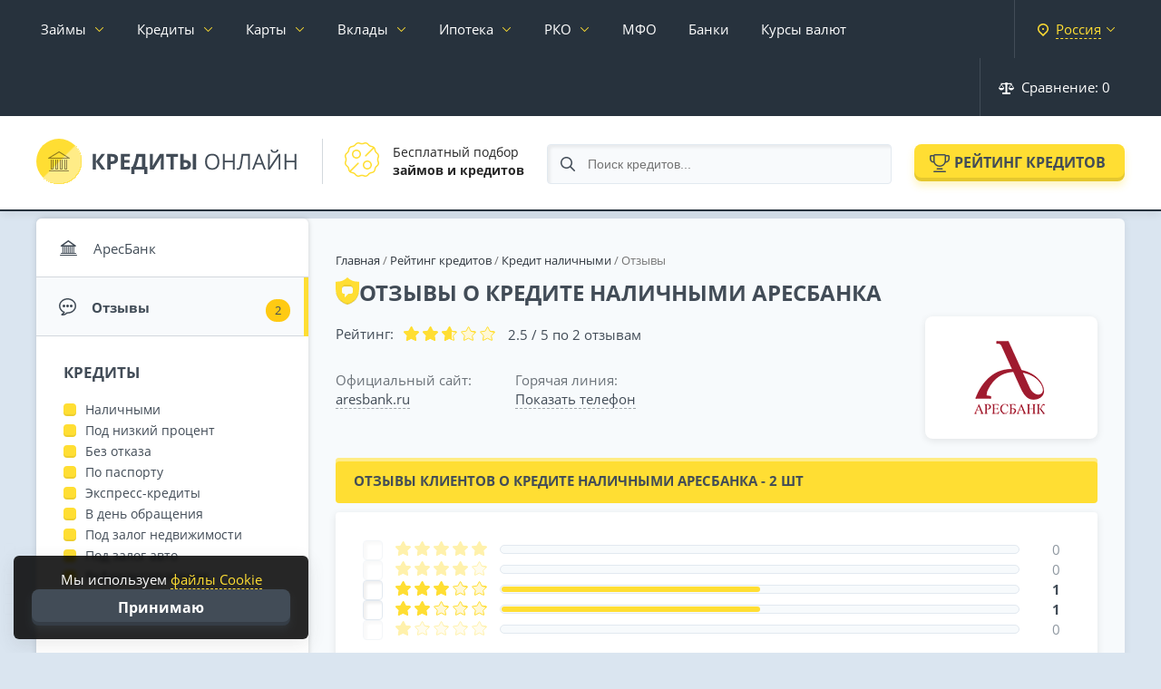

--- FILE ---
content_type: text/html; charset=utf-8
request_url: https://credits-on-line.ru/rating-kreditov/aresbank-nalichnymi/otzyvy/
body_size: 26538
content:
<!doctype html><html lang="ru"
><head><meta http-equiv="Content-Type" content="text/html; charset=utf-8" /><title>Отзывы о кредите наличными АресБанка от реальных клиентов 2026 года - Жалобы и мнения 2 заемщиков</title><meta name="description" content="Проверенные отзывы о кредите наличными АресБанка от реальных заемщиков, кто оформил кредитный договор в 2026 году."><meta property="og:site_name" content="Кредиты Онлайн — подбор и сравнение финансовых услуг" /><meta property="og:type" content="article" /><meta property="og:title" content="АресБанк" /><meta property="og:url" content="https://credits-on-line.ru/rating-kreditov/aresbank-nalichnymi/" /><meta name="google-site-verification" content="TW5i9wE77BjnoZepgF0Y7trcGrzP6ua5JhwpYtSgaiE" /><meta name="yandex-verification" content="b2d2c8bba8e375d5" /><meta name="viewport" content="width=device-width, initial-scale=1.0"><link rel="icon" href="/favicon.svg"><link rel="dns-prefetch" href="//ajax.cloudflare.com"><link rel="stylesheet" href="/engine/classes/min/index.php?charset=utf-8&amp;f=/templates/Credits/css/jquery-ui.structure.css,/templates/Credits/css/jquery-ui.theme.css&amp;v58" type="text/css"><link rel="stylesheet" href="/engine/classes/min/index.php?charset=utf-8&f=/templates/Credits/css/reset.css&v=67" type="text/css"><link rel="stylesheet" href="/engine/classes/min/index.php?charset=utf-8&f=/templates/Credits/css/fonts.css&v=67" type="text/css"><link rel="stylesheet" href="/engine/classes/min/index.php?charset=utf-8&f=/templates/Credits/css/engine.css&v=67" type="text/css"><link rel="stylesheet" href="/engine/classes/min/index.php?charset=utf-8&f=/templates/Credits/css/remodal.css&v=67" type="text/css"><link rel="stylesheet" href="/engine/classes/min/index.php?charset=utf-8&f=/templates/Credits/css/main.css&v=69" type="text/css"><link rel="stylesheet" href="/engine/classes/min/index.php?charset=utf-8&f=/templates/Credits/css/responsive.css&v=67" type="text/css"><link rel="stylesheet" href="/cache/skin/Credits/index.css?1768805866?v=2" type="text/css"><link rel="stylesheet" href="/engine/classes/min/index.php?charset=utf-8&amp;f=/templates/Credits/css/sweetalert2.min.css&amp;v58" type="text/css"></head><body data-tpl="mfo" ><div id="wrapper"><nav class="root_menu page__nav" id="root_menu"><div class="container-fluid"><div class="root_menu__inner"><ul class="root_menu__ul"><li class="has-sub_menu"><a data-city-link href="/zajmy/">Займы</a><div class="sub_menu"><div class="container-fluid no-pad"><div class="sub_menu__inner"><ul class="sub_menu__links"><li><a href="/zajmy-na-kartu/">На карту</a></li><li><a href="/zajmy-bez-procentov/">Без процентов</a></li><li><a href="/zajmy/do-zarplaty/">До зарплаты</a></li><li><a href="/zajmy-bez-otkaza/">Без отказа</a></li><li><a href="/top-10/">Лучшие займы</a></li></ul><ul class="sub_menu__links"><li><a href="/mfo/otzyvy/" data-icon="reviews">Отзывы о МФО</a></li><li><a href="/kalkulyator-zaymov/" data-icon="calculator">Калькулятор займа</a></li></ul><ul class="sub_menu__offers"><li><a href="/rating-mfo/webbankir/" style="--image: url('/uploads/mini/20x0/we/bbankir-small0100.png')" data-after="245"><span>Webbankir</span></a></li><li><a href="/rating-mfo/turbozaym/" style="--image: url('/uploads/mini/20x0/tu/rbozaym-small0100.png')" data-after="258"><span>Турбозайм</span></a></li><li><a href="/rating-mfo/web-zaym/" style="--image: url('/uploads/mini/20x0/we/b-zaym-small0100.png')" data-after="221"><span>Веб-Займ</span></a></li><li><a href="/rating-mfo/laym-zaym/" style="--image: url('/uploads/mini/20x0/la/ym-zaym-small0100.png')" data-after="281"><span>Лайм-Займ</span></a></li><li><a href="/rating-mfo/bystrodengi/" style="--image: url('/uploads/mini/20x0/by/strodengi-small0100.png')" data-after="236"><span>Быстроденьги</span></a></li></ul></div></div></div></li><li class="has-sub_menu"><a data-city-link href="/kredity/">Кредиты</a><div class="sub_menu"><div class="container-fluid no-pad"><div class="sub_menu__inner"><ul class="sub_menu__links"><li><a href="/kredity/nalichnymi/">Кредит наличными</a></li><li><a href="/kredity/pod-nizkij-procent/">Под низкий процент</a></li><li><a href="/kredity/pod-zalog-nedvizhimosti/">Под залог недвижимости</a></li><li><a href="/kredity/refinansirovanie/">Рефинансирование кредита</a></li><li><a href="/avtokredity/">Автокредиты</a></li><li><a href="/kredity/biznes/">Для бизнеса</a></li></ul><ul class="sub_menu__links"><li><a href="/kredity/otzyvy/" data-icon="reviews">Отзывы о кредитах</a></li><li><a href="/kreditnyy-kalkulyator/" data-icon="calculator">Кредитный калькулятор</a></li></ul><ul class="sub_menu__offers"><li><a href="https://credits-on-line.ru/kredity/sinara/" style="--image: url('/uploads/mini/20x0/si/nara-small0100.png')" data-after="6"><span>Банк Синара</span></a></li><li><a href="https://credits-on-line.ru/kredity/alfa-bank/" style="--image: url('/uploads/mini/20x0/al/fa-bank-small0100.png')" data-after="12"><span>Альфа-Банк</span></a></li><li><a href="https://credits-on-line.ru/kredity/tinkoff-bank/" style="--image: url('/uploads/mini/20x0/ti/nkoff-bank-small0100.png')" data-after="9"><span>Т-Банк</span></a></li><li><a href="https://credits-on-line.ru/kredity/sovkombank/" style="--image: url('/uploads/mini/20x0/so/vkombank-small0100.png')" data-after="8"><span>Совкомбанк</span></a></li></ul></div></div></div></li><li class="has-sub_menu cards-menu"><a data-city-link href="/kreditnye-karty/">Карты</a><div class="sub_menu"><div class="container-fluid no-pad"><div class="sub_menu__inner"><ul class="sub_menu__links"><li><a href="/kreditnye-karty/">Кредитные карты</a></li><li><a href="/kreditnye-karty/100-dnej-bez-procentov/">100 дней без процентов</a></li><li><a href="/kreditnye-karty/virtualnye/">Виртуальные</a></li><li><a href="/kreditnye-karty/s-plohoj-kreditnoj-istoriej/">С плохой КИ</a></li><li><a href="/kreditnye-karty/bez-otkaza/">Без отказа</a></li></ul><ul class="sub_menu__links"><li><a href="/debetovye-karty/">Дебетовые карты</a></li><li><a href="/debetovye-karty/besplatnye/">Бесплатные</a></li><li><a href="/debetovye-karty/s-procentom-na-ostatok/">С процентом на остаток</a></li><li><a href="/debetovye-karty/cashback/">С кэшбэком</a></li><li><a href="/debetovye-karty/s-dostavkoj/">С доставкой на дом</a></li></ul><ul class="sub_menu__links"><li><a href="/kreditnye-karty/otzyvy/" data-icon="reviews">Отзывы держателей</a></li></ul></div></div></div></li><li class="has-sub_menu"><a href="/vklady/">Вклады</a><div class="sub_menu"><div class="container-fluid no-pad"><div class="sub_menu__inner"><ul class="sub_menu__links"><li><a href="/vklady/s-chastichnym-snyatiem/">С частичным снятием</a></li><li><a href="/vklady/kapitalizaciya/">С капитализацией</a></li><li><a href="/vklady/nakopitelnye/">Накопительные счета</a></li><li><a href="/vklady/vyplata-ezhemesyachno/">С ежемесячной выплатой</a></li><li><a href="/vklady/na-3-mesyaca/">На 3 месяца</a></li></ul><ul class="sub_menu__links"><li><a href="/vklady/" data-icon="mfo">Все вклады</a></li><li><a href="/vklady/otzyvy/" data-icon="reviews">Отзывы вкладчиков</a></li></ul><ul class="sub_menu__offers"><li><a href="https://credits-on-line.ru/rating-vkladov/tinkoff-smartvklad/" style="--image: url('/uploads/mini/20x0/ti/nkoff-bank-small0100.png')" data-after="40"><span>СмартВклад</span></a></li><li><a href="https://credits-on-line.ru/rating-vkladov/gazprombank-ezhednevnaya-vygoda/" style="--image: url('/uploads/mini/20x0/ga/zprombank-small0100.png')" data-after="11"><span>Ежедневный процент</span></a></li><li><a href="https://credits-on-line.ru/rating-vkladov/alfa-bank-alfa-schet/" style="--image: url('/uploads/mini/20x0/al/fa-bank-small0100.png')" data-after="32"><span>Альфа-Счет</span></a></li></ul></div></div></div></li><li class="has-sub_menu"><a href="/ipoteka/">Ипотека</a><div class="sub_menu"><div class="container-fluid no-pad"><div class="sub_menu__inner"><ul class="sub_menu__links"><li><a href="/ipoteka/">Ипотечное кредитование</a></li><li><a href="/ipoteka/novostrojki/">Новостройки</a></li><li><a href="/ipoteka/semejnaya/">Семейная ипотека</a></li><li><a href="/ipoteka/refinansirovanie/">Рефинансирование ипотеки</a></li></ul><ul class="sub_menu__links"><li><a href="/ipotechnyy-kalkulyator/" data-icon="calculator">Калькулятор ипотеки</a></li><li><a href="/ipoteka/otzyvy/" data-icon="reviews">Отзывы об ипотеке</a></li></ul></div></div></div></li><li class="has-sub_menu"><a href="/rko/">РКО</a><div class="sub_menu"><div class="container-fluid no-pad"><div class="sub_menu__inner"><ul class="sub_menu__links"><li><a href="/rko/ip/">РКО для ИП</a></li><li><a href="/rko/ooo/">РКО для ООО</a></li><li><a href="/otkryt-raschetnyj-schet-za-den/">Счет за 1 день</a></li></ul><ul class="sub_menu__links"><li><a href="/rko/" data-icon="mfo">Тарифы РКО</a></li><li><a href="/rko/otzyvy/" data-icon="reviews">Отзывы об РКО</a></li></ul><ul class="sub_menu__offers"><li><a href="https://credits-on-line.ru/rko/alfa-bank/" style="--image: url('/uploads/mini/20x0/al/fa-bank-small0100.png')" data-after="14"><span>Альфа-Банк</span></a></li><li><a href="https://credits-on-line.ru/rko/vtb-schet/" style="--image: url('/uploads/mini/20x0/ba/nk-vtb-small0100.png')" data-after="15"><span>ВТБ</span></a></li><li><a href="https://credits-on-line.ru/rko/rosselyhozbank-schet/" style="--image: url('/uploads/mini/20x0/ro/sselyhozbank-small0100.png')" data-after="7"><span>Россельхозбанк</span></a></li><li><a href="https://credits-on-line.ru/rko/ubrir/" style="--image: url('/uploads/mini/20x0/ub/rir-small0100.png')" data-after="15"><span>УБРиР</span></a></li></ul></div></div></div></li><li><a data-city-link href="/mfo/">МФО</a></li><li><a data-city-link href="/banki/">Банки</a></li><li><a data-city-link href="/kurs-moskva/">Курсы валют</a></li><li class="city-select right"><span data-remodal-target="city"><strong>Россия</strong></span></li><li class="root_menu--compare right"><span onclick="CORE.compareFunc.cmp_modal(this); return false;"><svg width="17" height="13" viewBox="0 0 17 13" fill="none" xmlns="http://www.w3.org/2000/svg"><path fill-rule="evenodd" clip-rule="evenodd" d="M16.97 6.10645H17C16.5773 7.80086 14.86 8.83206 13.1645 8.40992C12.0293 8.12686 11.143 7.2411 10.8599 6.10645H10.87L13.38 2.08856H9.91999C9.90058 2.35942 9.72468 2.59367 9.47004 2.68834V10.7339C9.46882 10.8227 9.45197 10.9105 9.41999 10.9935H12.32C12.6344 10.9457 12.9334 11.1448 13.01 11.4532V12.5327C12.9334 12.8412 12.6344 13.0403 12.32 12.9924H4.67997C4.36746 13.0422 4.06985 12.8412 3.99991 12.5327V11.4532C4.06985 11.1448 4.36746 10.9437 4.67997 10.9935H7.58001C7.54022 10.913 7.51959 10.8237 7.51995 10.7339V2.68834C7.26763 2.59269 7.09527 2.35795 7.08001 2.08856H3.61001L6.12004 6.10645H6.13005C5.7122 7.79842 4.00125 8.83108 2.30849 8.41382C1.16993 8.13272 0.281008 7.24452 0 6.10645H0.0200197L0.0100098 6.09669L2.70998 1.94899C2.52614 1.8304 2.41359 1.62787 2.40993 1.40924V1.31944C2.42189 0.939271 2.73928 0.639625 3.1199 0.649873H7.07989C7.09612 0.278488 7.40801 -0.0109087 7.77984 0.000315759H9.21979C9.5904 -0.00749264 9.90034 0.279953 9.91975 0.649873H13.8797C14.2568 0.640601 14.5702 0.938295 14.5796 1.31505C14.5797 1.31651 14.5797 1.31798 14.5797 1.31944V1.40924C14.5755 1.62543 14.4676 1.82601 14.2897 1.94899L16.9796 6.09669L16.97 6.10645ZM3.10989 2.59855L0.83985 6.10645H5.29984L3.10989 2.59855ZM13.88 2.59855L11.69 6.10645H16.16L13.88 2.59855Z" /></svg> Сравнение: <span>0</span></span></li><li class="right"><a href="/faq/">Журнал</a></li><li class="right"><a href="/news/">Новости</a></li></ul><div class="fix_to_bottom"><div class="root_menu--compare"><span onclick="CORE.compareFunc.cmp_modal(this); return false;"><svg width="16" height="14" viewBox="0 0 16 14" fill="none" xmlns="http://www.w3.org/2000/svg"><path d="M16.001 7.80557C16.001 7.80557 16.001 7.76555 16.001 7.74553C16.001 7.65547 15.981 7.57541 15.9509 7.49535C15.9509 7.49535 15.9509 7.47534 15.9509 7.46533L13.6981 1.9614C13.6981 1.95139 13.6781 1.93138 13.6781 1.92137C13.648 1.86133 13.618 1.81129 13.5779 1.77127C13.4378 1.61115 13.2375 1.50107 13.0172 1.50107H8.76193V0.750536C8.76193 0.340243 8.4215 0 8.01099 0C7.60048 0 7.26005 0.340243 7.26005 0.750536V1.50107H2.99472C2.76443 1.50107 2.56418 1.61115 2.43402 1.77127C2.39397 1.81129 2.36393 1.87134 2.33389 1.92137C2.33389 1.93138 2.31387 1.94139 2.31387 1.9614L0.0510391 7.46533C0.0510391 7.46533 0.0510391 7.48535 0.0510391 7.49535C0.0210016 7.57541 0.000976562 7.65547 0.000976562 7.74553C0.000976562 7.76555 0.000976562 7.78556 0.000976562 7.80557C0.000976562 7.81558 0.000976562 7.82559 0.000976562 7.8456C0.0610517 9.31665 1.37269 10.5075 2.99472 10.5075C4.61675 10.5075 5.92839 9.32666 5.98846 7.8456C5.98846 7.8356 5.98846 7.82559 5.98846 7.80557C5.98846 7.78556 5.98846 7.76555 5.98846 7.74553C5.98846 7.65547 5.96844 7.57541 5.9384 7.49535C5.9384 7.49535 5.9384 7.47534 5.9384 7.46533L4.10611 2.99214H7.24003V12.4989H5.48783C5.07732 12.4989 4.7369 12.8392 4.7369 13.2495C4.7369 13.6598 5.07732 14 5.48783 14H10.4941C10.9046 14 11.245 13.6598 11.245 13.2495C11.245 12.8392 10.9046 12.4989 10.4941 12.4989H8.7419V2.99214H11.8758L10.0435 7.46533C10.0435 7.46533 10.0435 7.48535 10.0435 7.49535C10.0135 7.57541 9.99347 7.65547 9.99347 7.74553C9.99347 7.76555 9.99347 7.78556 9.99347 7.80557C9.99347 7.81558 9.99347 7.82559 9.99347 7.8456C10.0535 9.31665 11.3652 10.5075 12.9872 10.5075C14.6092 10.5075 15.9209 9.32666 15.981 7.8456C15.981 7.8356 15.981 7.82559 15.981 7.80557H16.001ZM1.85329 6.995L2.98471 4.22302L4.11612 6.995H1.8633H1.85329ZM12.9972 4.22302L14.1286 6.995H11.8558L12.9872 4.22302H12.9972Z" fill="white"/></svg> Сравнение: <span>0</span></span></div><div class="city-select"><span data-remodal-target="city"><strong>Россия</strong></span></div></div></div></div></nav><div class="remodal city-modal" data-remodal-id="city"><button data-remodal-action="close" class="remodal-close"></button><form method="post" action="/" class="modal-content"><!-- <div class="title">Укажите свой <strong>город</strong></div> --><div id="changeCity"><div class="input" style="margin: 10px 30px 0 0;"><input type="text" name="changeCity" id="inputCity" placeholder="Введите название города..."></div></div><div class="regions"><ul id="cityList"><li data-letter="М"><span data-g-city="moskva">Москва</span></li><li data-letter="С"><span data-g-city="sankt-peterburg">Санкт-Петербург</span></li><li data-letter="Е"><span data-g-city="ekaterinburg">Екатеринбург</span></li><li data-letter="К"><span data-g-city="kazan">Казань</span></li><li data-letter="Н"><span data-g-city="nizhnij-novgorod">Нижний Новгород</span></li><li data-letter="Н"><span data-g-city="novosibirsk">Новосибирск</span></li><li data-letter="О"><span data-g-city="omsk">Омск</span></li><li data-letter="С"><span data-g-city="samara">Самара</span></li><li data-letter="Ч"><span data-g-city="chelyabinsk">Челябинск</span></li><li data-letter="Р"><span data-g-city="rostov-na-donu">Ростов-на-Дону</span></li><li data-letter="У"><span data-g-city="ufa">Уфа</span></li><li data-letter="К"><span data-g-city="krasnoyarsk">Красноярск</span></li><li data-letter="П"><span data-g-city="perm">Пермь</span></li><li data-letter="В"><span data-g-city="voronezh">Воронеж</span></li><li data-letter="В"><span data-g-city="volgograd">Волгоград</span></li><li data-letter="К"><span data-g-city="krasnodar">Краснодар</span></li><li data-letter="С"><span data-g-city="saratov">Саратов</span></li><li data-letter="Т"><span data-g-city="tyumen">Тюмень</span></li><li data-letter="Т"><span data-g-city="tolyatti">Тольятти</span></li><li data-letter="И"><span data-g-city="izhevsk">Ижевск</span></li><li data-letter="Б"><span data-g-city="barnaul">Барнаул</span></li><li data-letter="И"><span data-g-city="irkutsk">Иркутск</span></li><li data-letter="У"><span data-g-city="ulyanovsk">Ульяновск</span></li><li data-letter="Х"><span data-g-city="xabarovsk">Хабаровск</span></li><li data-letter="Я"><span data-g-city="yaroslavl">Ярославль</span></li><li data-letter="В"><span data-g-city="vladivostok">Владивосток</span></li><li data-letter="М"><span data-g-city="maxachkala">Махачкала</span></li><li data-letter="Т"><span data-g-city="tomsk">Томск</span></li><li data-letter="О"><span data-g-city="orenburg">Оренбург</span></li><li data-letter="К"><span data-g-city="kemerovo">Кемерово</span></li><li data-letter="Н"><span data-g-city="novokuzneck">Новокузнецк</span></li></ul></div></form></div><header class="page_header"><div class="container-fluid"><div class="page_header__inner"><div class="page_header__left"><div class="page_header__logo"><a href="/" class="logo" title="Кредиты Онлайн"><svg width="290" height="50" viewBox="0 0 290 50" fill="none" xmlns="http://www.w3.org/2000/svg"><g filter="url(#filter0_i_305:488)"><rect width="50" height="50" rx="25" fill="url(#paint0_linear_305:488)"/><path d="M36.9941 21.4806C36.9918 21.4669 36.9918 21.4542 36.9883 21.4415L36.9724 21.3984C36.9678 21.3837 36.9632 21.369 36.9564 21.3563L36.9335 21.3171C36.9255 21.3034 36.9175 21.2917 36.9083 21.278C36.8992 21.2643 36.8878 21.2564 36.8763 21.2447C36.8649 21.2329 36.8535 21.2192 36.842 21.2094L36.8077 21.1859C36.7906 21.1752 36.7734 21.1624 36.7506 21.1487L25.4496 14.0692C25.3622 14.022 25.2629 13.9984 25.1635 13.9984C25.0662 13.9984 24.9689 14.021 24.8828 14.0662L13.2469 21.1497L13.1978 21.182C13.1863 21.1899 13.1749 21.1967 13.1635 21.2065L13.1292 21.2408C13.1201 21.2515 13.1063 21.2623 13.0972 21.274L13.0709 21.3132C13.0618 21.3269 13.0526 21.3387 13.0457 21.3524L13.0297 21.3935C13.0251 21.4072 13.0172 21.4219 13.0137 21.4366L13.0069 21.4757L13 21.5364C13 21.5462 13.0023 21.556 13.0035 21.5658L13 21.5677C13.0012 21.5844 13.0023 21.601 13.0057 21.6187L13.0172 21.6617C13.0206 21.6754 13.0263 21.6891 13.032 21.7028L13.0594 21.7518C13.0652 21.7606 13.0686 21.7694 13.08 21.7831C13.1029 21.8145 13.1303 21.8419 13.16 21.8673L13.1829 21.883C13.2069 21.9025 13.2332 21.9182 13.2606 21.9319L13.2949 21.9476C13.3223 21.9603 13.3498 21.9691 13.3795 21.9769C13.3898 21.9789 13.3989 21.9828 13.4103 21.9848C13.4504 21.9936 13.4915 21.9985 13.5338 21.9985L36.4717 21.9975L36.5255 21.9926C36.5437 21.9907 36.5609 21.9897 36.578 21.9868L36.6169 21.9769C36.6375 21.972 36.658 21.9672 36.6774 21.9603L36.7117 21.9446C36.7311 21.9368 36.7506 21.927 36.7689 21.9172L36.8009 21.8947C36.8157 21.883 36.8317 21.8732 36.8466 21.8605L36.8718 21.834C36.8866 21.8203 36.9003 21.8047 36.9175 21.7851C36.9243 21.7762 36.9278 21.7684 36.9335 21.7587C36.9438 21.742 36.954 21.7263 36.962 21.7097L36.9769 21.6686C36.9815 21.6539 36.9872 21.6402 36.9907 21.6245L36.9963 21.5726C36.9975 21.5609 37.0009 21.5511 36.9998 21.5334L36.9941 21.4806ZM15.7751 20.8984L25.1596 15.1855L34.2778 20.8976L15.7751 20.8984ZM36 35.5015C36 35.7776 35.7761 36.0015 35.5 36.0015H14.5C14.2239 36.0015 14 35.7776 14 35.5015C14 35.2253 14.2239 35.0015 14.5 35.0015H35.5C35.7761 35.0015 36 35.2253 36 35.5015ZM16.9976 23.4988V32.9988H17.9976V23.4988C17.9976 23.2224 18.2212 22.9988 18.4976 22.9988C18.7739 22.9988 18.9976 23.2224 18.9976 23.4988V33.4988C18.9976 33.7751 18.7739 33.9988 18.4976 33.9988H16.4976C16.2212 33.9988 15.9976 33.7751 15.9976 33.4988V23.4988C15.9976 23.2224 16.2212 22.9988 16.4976 22.9988C16.7739 22.9988 16.9976 23.2224 16.9976 23.4988ZM21.9985 23.4988V32.9988H22.9985V23.4988C22.9985 23.2224 23.2222 22.9988 23.4985 22.9988C23.7749 22.9988 23.9985 23.2224 23.9985 23.4988V33.4988C23.9985 33.7751 23.7749 33.9988 23.4985 33.9988H21.4985C21.2222 33.9988 20.9985 33.7751 20.9985 33.4988V23.4988C20.9985 23.2224 21.2222 22.9988 21.4985 22.9988C21.7749 22.9988 21.9985 23.2224 21.9985 23.4988ZM26.9985 23.4988V32.9988H27.9985V23.4988C27.9985 23.2224 28.2222 22.9988 28.4985 22.9988C28.7749 22.9988 28.9985 23.2224 28.9985 23.4988V33.4988C28.9985 33.7751 28.7749 33.9988 28.4985 33.9988H26.4985C26.2222 33.9988 25.9985 33.7751 25.9985 33.4988V23.4988C25.9985 23.2224 26.2222 22.9988 26.4985 22.9988C26.7749 22.9988 26.9985 23.2224 26.9985 23.4988ZM31.9995 23.4988V32.9988H32.9995V23.4988C32.9995 23.2224 33.2231 22.9988 33.4995 22.9988C33.7759 22.9988 33.9995 23.2224 33.9995 23.4988V33.4988C33.9995 33.7751 33.7759 33.9988 33.4995 33.9988H31.4995C31.2231 33.9988 30.9995 33.7751 30.9995 33.4988V23.4988C30.9995 23.2224 31.2231 22.9988 31.4995 22.9988C31.7759 22.9988 31.9995 23.2224 31.9995 23.4988Z" fill="black" fill-opacity="0.45"/></g><path d="M76.125 34H72L65.7891 25.3164V34H62.1562V16.8672H65.7891V25.1641L71.9297 16.8672H75.7969L69.5508 25.0938L76.125 34ZM81.9141 24.9297H83.1094C84.2266 24.9297 85.0625 24.7109 85.6172 24.2734C86.1719 23.8281 86.4492 23.1836 86.4492 22.3398C86.4492 21.4883 86.2148 20.8594 85.7461 20.4531C85.2852 20.0469 84.5586 19.8438 83.5664 19.8438H81.9141V24.9297ZM90.1172 22.2109C90.1172 24.0547 89.5391 25.4648 88.3828 26.4414C87.2344 27.418 85.5977 27.9062 83.4727 27.9062H81.9141V34H78.2812V16.8672H83.7539C85.832 16.8672 87.4102 17.3164 88.4883 18.2148C89.5742 19.1055 90.1172 20.4375 90.1172 22.2109ZM103.219 34H93.3516V16.8672H103.219V19.8438H96.9844V23.6055H102.785V26.582H96.9844V31H103.219V34ZM104.766 30.9766H106.09C107.223 28.7109 108.117 26.4492 108.773 24.1914C109.43 21.9258 109.918 19.4844 110.238 16.8672H120.223V30.9766H122.508V38.9922H119.004V34H108.27V38.9922H104.766V30.9766ZM113.121 19.8906C112.871 21.6797 112.453 23.5742 111.867 25.5742C111.289 27.5742 110.637 29.375 109.91 30.9766H116.602V19.8906H113.121ZM125.156 16.8672H128.426V25.1406L128.379 27.3555L128.262 29.875H128.332L136.242 16.8672H140.59V34H137.355V25.7734C137.355 24.6719 137.426 23.0391 137.566 20.875H137.473L129.527 34H125.156V16.8672ZM151.523 34H147.891V19.8906H143.238V16.8672H156.176V19.8906H151.523V34ZM170.531 28.6445C170.531 30.4258 169.938 31.7656 168.75 32.6641C167.57 33.5547 165.82 34 163.5 34H158.812V16.8672H162.445V23.4414H163.617C165.812 23.4414 167.512 23.8984 168.715 24.8125C169.926 25.7188 170.531 26.9961 170.531 28.6445ZM162.445 31.0234H163.395C164.59 31.0234 165.465 30.8281 166.02 30.4375C166.574 30.0391 166.852 29.4414 166.852 28.6445C166.852 27.8477 166.582 27.2773 166.043 26.9336C165.512 26.5898 164.574 26.418 163.23 26.418H162.445V31.0234ZM176.238 34H172.617V16.8672H176.238V34ZM201.867 25.4102C201.867 28.1523 201.172 30.3086 199.781 31.8789C198.398 33.4492 196.473 34.2344 194.004 34.2344C191.48 34.2344 189.531 33.4648 188.156 31.9258C186.789 30.3789 186.105 28.1992 186.105 25.3867C186.105 22.5977 186.793 20.4375 188.168 18.9062C189.543 17.3672 191.496 16.5977 194.027 16.5977C196.488 16.5977 198.41 17.3789 199.793 18.9414C201.176 20.5039 201.867 22.6602 201.867 25.4102ZM188.215 25.4102C188.215 27.7305 188.707 29.4922 189.691 30.6953C190.684 31.8906 192.121 32.4883 194.004 32.4883C195.902 32.4883 197.336 31.8906 198.305 30.6953C199.273 29.5 199.758 27.7383 199.758 25.4102C199.758 23.1055 199.273 21.3594 198.305 20.1719C197.344 18.9766 195.918 18.3789 194.027 18.3789C192.129 18.3789 190.684 18.9805 189.691 20.1836C188.707 21.3789 188.215 23.1211 188.215 25.4102ZM218.707 34H216.715V25.9375H207.691V34H205.699V16.8672H207.691V24.1562H216.715V16.8672H218.707V34ZM235.605 34H233.613V18.6367H228.047L227.684 21.4492C227.207 25.1914 226.785 27.9297 226.418 29.6641C226.059 31.3906 225.582 32.5938 224.988 33.2734C224.395 33.9531 223.605 34.2852 222.621 34.2695C222.043 34.2695 221.523 34.1719 221.062 33.9766V32.3008C221.484 32.5039 221.926 32.6055 222.387 32.6055C222.801 32.6055 223.16 32.4375 223.465 32.1016C223.777 31.7578 224.051 31.168 224.285 30.332C224.527 29.4883 224.828 27.8945 225.188 25.5508C225.555 23.1992 225.957 20.3047 226.395 16.8672H235.605V34ZM251.086 34L248.953 28.5508H242.086L239.977 34H237.961L244.734 16.7969H246.41L253.148 34H251.086ZM248.332 26.7578L246.34 21.4492C246.082 20.7773 245.816 19.9531 245.543 18.9766C245.371 19.7266 245.125 20.5508 244.805 21.4492L242.789 26.7578H248.332ZM255.527 16.8672H257.391V26.3945C257.391 28.1523 257.336 29.7422 257.227 31.1641H257.32L266.93 16.8672H269.109V34H267.234V24.5664C267.234 22.9961 267.301 21.3477 267.434 19.6211H267.328L257.707 34H255.527V16.8672ZM262.629 15.4961C261.184 15.4961 260.129 15.2188 259.465 14.6641C258.801 14.1016 258.43 13.1797 258.352 11.8984H260.18C260.25 12.7109 260.461 13.2773 260.812 13.5977C261.172 13.918 261.793 14.0781 262.676 14.0781C263.48 14.0781 264.074 13.9062 264.457 13.5625C264.848 13.2188 265.086 12.6641 265.172 11.8984H267.012C266.918 13.1328 266.523 14.043 265.828 14.6289C265.133 15.207 264.066 15.4961 262.629 15.4961ZM286.816 34H284.824V25.9375H275.801V34H273.809V16.8672H275.801V24.1562H284.824V16.8672H286.816V34Z" fill="#424C57"/><defs><filter id="filter0_i_305:488" x="0" y="0" width="50" height="50" filterUnits="userSpaceOnUse" color-interpolation-filters="sRGB"><feFlood flood-opacity="0" result="BackgroundImageFix"/><feBlend mode="normal" in="SourceGraphic" in2="BackgroundImageFix" result="shape"/><feColorMatrix in="SourceAlpha" type="matrix" values="0 0 0 0 0 0 0 0 0 0 0 0 0 0 0 0 0 0 127 0" result="hardAlpha"/><feOffset dx="-1" dy="-1"/><feComposite in2="hardAlpha" operator="arithmetic" k2="-1" k3="1"/><feColorMatrix type="matrix" values="0 0 0 0 1 0 0 0 0 0.870588 0 0 0 0 0.2 0 0 0 0.7 0"/><feBlend mode="normal" in2="shape" result="effect1_innerShadow_305:488"/></filter><linearGradient id="paint0_linear_305:488" x1="0" y1="0" x2="50" y2="50" gradientUnits="userSpaceOnUse"><stop offset="0.494792" stop-color="#FFDE33"/><stop offset="0.515625" stop-color="#FFEC87"/></linearGradient></defs></svg></a></div><div class="page_header__info"><div class="page_header__info--item"><div class="page_header__info--item__pic"><svg width="38" height="38" viewBox="0 0 38 38" fill="none" xmlns="http://www.w3.org/2000/svg"><path d="M37.5817 17.076C38.503 15.0552 37.8625 12.665 36.0542 11.3756C34.9607 10.5958 34.2588 9.38013 34.1302 8.04315C33.9176 5.83246 32.1678 4.0827 29.9571 3.87012C28.6201 3.74158 27.4044 3.03973 26.6246 1.94617C25.7311 0.692444 24.3086 -6.0996e-05 22.8466 4.02959e-09C22.1993 4.02959e-09 21.5442 0.135803 20.9241 0.418701C20.32 0.694153 19.6639 0.836609 19 0.836609C18.9999 0.836609 18.9998 0.836609 18.9997 0.836609C18.336 0.836609 17.6799 0.694092 17.076 0.418701C16.456 0.136047 15.8012 0.000427304 15.1541 0.000427304C13.692 0.000427304 12.2693 0.692749 11.3755 1.94611C10.5957 3.03973 9.37997 3.74158 8.04299 3.87012C5.83224 4.0827 4.08242 5.83246 3.8699 8.04315C3.74136 9.38013 3.03951 10.5958 1.94588 11.3756C0.137596 12.665 -0.502846 15.0552 0.418418 17.076C0.693809 17.6801 0.836326 18.3361 0.836326 19C0.836326 19.6639 0.693809 20.32 0.418418 20.924C-0.0289693 21.9036 -0.120888 23.0085 0.158592 24.0485C0.436607 25.0889 1.06863 25.9998 1.94588 26.6244C3.03951 27.4042 3.74136 28.6199 3.8699 29.9568C4.08242 32.1675 5.83224 33.9173 8.04299 34.1299C9.37997 34.2584 10.5957 34.9603 11.3755 36.0538C12.2689 37.3076 13.6916 38 15.1535 38C15.8008 38 16.4559 37.8642 17.076 37.5813C17.6871 37.3027 18.3436 37.1634 19.0001 37.1634C19.6565 37.1634 20.313 37.3027 20.9241 37.5813C21.5442 37.864 22.1989 37.9996 22.846 37.9996C24.3081 37.9996 25.7308 37.3073 26.6246 36.0538C27.4044 34.9603 28.6201 34.2584 29.9571 34.1299C32.1678 33.9173 33.9176 32.1675 34.1302 29.9568C34.2588 28.6199 34.9607 27.4042 36.0542 26.6244C37.8624 25.335 38.503 22.9448 37.5817 20.924C37.0245 19.7018 37.0245 18.2982 37.5817 17.076ZM36.2168 21.5463C36.8388 22.9105 36.4041 24.5326 35.1833 25.4031C33.7353 26.4357 32.8073 28.0432 32.6371 29.8133C32.4936 31.3058 31.3061 32.4932 29.8136 32.6368C28.0433 32.8069 26.4358 33.735 25.4033 35.183C24.8154 36.0074 23.8595 36.4996 22.846 36.4996C22.3958 36.4996 21.9585 36.4043 21.5463 36.2164C20.7414 35.8495 19.8847 35.6634 19.0001 35.6634C18.1154 35.6634 17.2587 35.8495 16.4534 36.2166C16.0412 36.4047 15.6038 36.5 15.1535 36.5C14.1403 36.5 13.1846 36.0078 12.5968 35.1829C11.5643 33.735 9.95681 32.8069 8.18655 32.6367C7.70626 32.5905 7.26376 32.4269 6.87124 32.1892L15.4383 23.6221C15.7313 23.3292 15.7313 22.8546 15.4383 22.5616C15.1453 22.2686 14.6707 22.2686 14.3778 22.5616L5.81063 31.1287C5.57284 30.7362 5.4092 30.2936 5.363 29.8133C5.19283 28.0431 4.26473 26.4356 2.81594 25.4025C2.22433 24.9813 1.79525 24.3629 1.6072 23.6592C1.41872 22.9579 1.4811 22.2078 1.78323 21.5463C2.15023 20.7414 2.33633 19.8847 2.33633 19C2.33633 18.1153 2.15023 17.2586 1.78329 16.4538C1.16128 15.0895 1.59591 13.4674 2.81673 12.5969C4.26473 11.5644 5.19283 9.95691 5.363 8.18671C5.50649 6.69421 6.69399 5.50671 8.18655 5.36322C9.95681 5.19305 11.5643 4.26495 12.5968 2.81702C13.1847 1.99261 14.1406 1.50043 15.1541 1.50043C15.6043 1.50043 16.0416 1.5957 16.4537 1.78351C17.2585 2.15051 18.1152 2.33661 18.9999 2.33661C19.8847 2.33667 20.7414 2.15057 21.5467 1.78339C21.9589 1.59534 22.3963 1.5 22.8468 1.5C23.8598 1.5 24.8155 1.99225 25.4033 2.81708C26.4358 4.26495 28.0433 5.19299 29.8136 5.36322C30.2938 5.40942 30.7362 5.57294 31.1287 5.81067L22.5623 14.378C22.2694 14.671 22.2694 15.1456 22.5623 15.4385C22.7088 15.585 22.9002 15.6583 23.0926 15.6583C23.285 15.6583 23.4764 15.585 23.6229 15.4385L32.1894 6.87109C32.4272 7.26367 32.5909 7.7063 32.6371 8.18671C32.8073 9.95685 33.7353 11.5643 35.1834 12.5969C36.4042 13.4674 36.8388 15.0895 36.2168 16.4537C35.4791 18.072 35.4791 19.9281 36.2168 21.5463ZM13.0005 8.00049C10.2391 8.00049 8.00051 10.2391 8.00051 13.0005C8.00051 15.762 10.2391 18.0005 13.0005 18.0005C15.7619 18.0005 18.0005 15.762 18.0005 13.0005C18.0005 10.2391 15.7619 8.00049 13.0005 8.00049ZM13.0005 16.5005C11.0706 16.5005 9.50051 14.9304 9.50051 13.0005C9.50051 11.0706 11.0706 9.50049 13.0005 9.50049C14.9304 9.50049 16.5005 11.0706 16.5005 13.0005C16.5005 14.9304 14.9304 16.5005 13.0005 16.5005ZM24.9995 19.9995C22.2381 19.9995 19.9995 22.2381 19.9995 24.9995C19.9995 27.7609 22.2381 29.9995 24.9995 29.9995C27.7609 29.9995 29.9995 27.7609 29.9995 24.9995C29.9995 22.2381 27.7609 19.9995 24.9995 19.9995ZM24.9995 28.4995C23.0695 28.4995 21.4995 26.9294 21.4995 24.9995C21.4995 23.0696 23.0695 21.4995 24.9995 21.4995C26.9294 21.4995 28.4995 23.0696 28.4995 24.9995C28.4995 26.9294 26.9294 28.4995 24.9995 28.4995Z" fill="#FFDE33"/></svg></div><div class="page_header__info--item__text"> Бесплатный подбор <span>займов и кредитов</span></div></div><div class="page_header__info--item"><div class="page_header__info--item__pic"><svg width="32" height="36" viewBox="0 0 32 36" fill="none" xmlns="http://www.w3.org/2000/svg"><path d="M31.7803 12.8662L31.707 12.793L19.207 0.292969L19.1338 0.219727C18.9932 0.0791016 18.8027 0 18.6035 0H0.75C0.335938 0 0 0.335938 0 0.75V35.25C0 35.6641 0.335938 36 0.75 36H31.25C31.6641 36 32 35.6641 32 35.25V13.3965C32 13.1973 31.9209 13.0068 31.7803 12.8662ZM29.3662 12.5732H19.4268V2.63379L29.3662 12.5732ZM1.5 34.5V1.5H17.9268V13.3232C17.9268 13.7373 18.2627 14.0732 18.6768 14.0732H30.5V34.5H1.5ZM16 29.25C16 29.6641 15.6641 30 15.25 30H6.75098C6.33691 30 6.00098 29.6641 6.00098 29.25C6.00098 28.8359 6.33691 28.5 6.75098 28.5H15.25C15.6641 28.5 16 28.8359 16 29.25ZM6.00098 25.249C6.00098 24.835 6.33691 24.499 6.75098 24.499H10.25C10.6641 24.499 11 24.835 11 25.249C11 25.6631 10.6641 25.999 10.25 25.999H6.75098C6.33691 25.999 6.00098 25.6631 6.00098 25.249ZM20 21.249C20 21.6631 19.6641 21.999 19.25 21.999H6.75098C6.33691 21.999 6.00098 21.6631 6.00098 21.249C6.00098 20.835 6.33691 20.499 6.75098 20.499H19.25C19.6641 20.499 20 20.835 20 21.249Z" fill="#FFDE33"/></svg></div><div class="page_header__info--item__text"> Банки и МФО имеют <span>лицензии ЦБ РФ</span></div></div><div class="page_header__info--item"><div class="page_header__info--item__pic"><svg width="35" height="40" viewBox="0 0 35 40" fill="none" xmlns="http://www.w3.org/2000/svg"><path d="M33.961 11.0322C33.961 10.5156 33.9483 9.99902 33.9365 9.49512C33.9248 9.02734 33.9141 8.56934 33.9141 8.13281V6.77441C33.9141 6.36035 33.5781 6.02441 33.1641 6.02441H31.7793C26.2168 6.02441 21.9942 4.46387 18.4824 1.1084L17.5127 0.202148C17.2256 -0.0673828 16.7764 -0.0673828 16.4893 0.202148L15.5127 1.11426C12.0088 4.46387 7.78615 6.02441 2.22365 6.02441H0.837911C0.423848 6.02441 0.0879105 6.36035 0.0879105 6.77441V8.13281C0.0879105 9.05957 0.0879105 10.0176 0.0420121 11.0176C-0.146464 20.7646 -0.404276 34.1143 16.3272 39.834L16.7891 39.9697C16.8584 39.9902 16.9297 40 17.001 40C17.0723 40 17.1436 39.9902 17.2129 39.9697L17.6748 39.834C17.6846 39.8311 17.6953 39.8271 17.7051 39.8242C34.4072 34.1133 34.1494 20.7646 33.961 11.0322ZM17.2354 38.3994L17 38.4688L16.7813 38.4043C1.11721 33.0488 1.36232 20.332 1.54104 11.0664C1.58791 10.0527 1.58791 9.07617 1.58791 8.13281V7.52441H2.22365C8.19729 7.52441 12.749 5.83203 16.543 2.2041L17.001 1.77637L17.4522 2.19824C21.2539 5.83203 25.8067 7.52441 31.7793 7.52441H32.4141V8.13281C32.4141 8.58105 32.4258 9.05078 32.4365 9.53125C32.4483 10.0234 32.461 10.5283 32.461 11.0469C32.6406 20.3291 32.8867 33.04 17.2354 38.3994ZM24.749 14.1885C25.0586 14.4639 25.0869 14.9375 24.8125 15.248L15.502 25.748C15.3594 25.9082 15.1553 26 14.9404 26C14.7256 26 14.5215 25.9082 14.3789 25.748L9.18947 19.8955C8.91506 19.585 8.94338 19.1113 9.25295 18.8359C9.5635 18.5615 10.0371 18.5889 10.3125 18.8994L14.9404 24.1191L23.6895 14.252C23.9649 13.9424 24.4375 13.915 24.749 14.1885Z" fill="#FFDE33"/></svg></div><div class="page_header__info--item__text"> Рекомендации <span>экспертов</span></div></div></div></div><div class="page_header__right"><div class="page_header__search"><form role="search" method="post" action="#" autocomplete="off"><input type="search" name="query" placeholder="Поиск кредитов..." aria-label="Search through site content"></form></div><div class="page_header__button"><a href="/rating-kreditov/" class="mfo-lider button button-yellow button-sm button-block">Рейтинг кредитов</a></div></div></div></div></header><div class="container-fluid no-pad"><div id="top"><i></i></div><div class="body clr2"><main><span id="site-speedbar"><a href="https://credits-on-line.ru/" data-city-link>Главная</a> / <a href="https://credits-on-line.ru/rating-kreditov/">Рейтинг кредитов </a> / <a href="https://credits-on-line.ru/rating-kreditov/aresbank-nalichnymi/">Кредит наличными</a> / Отзывы</span><script type="application/ld+json">{"@context":"https://schema.org","@type":"BreadcrumbList","itemListElement":[{"@type":"ListItem","position":1,"name":"Главная","item":"https://credits-on-line.ru/"},{"@type":"ListItem","position":2,"name":"Рейтинг кредитов ","item":"https://credits-on-line.ru/rating-kreditov/"},{"@type":"ListItem","position":3,"name":"Кредит наличными","item":"https://credits-on-line.ru/rating-kreditov/aresbank-nalichnymi/"},{"@type":"ListItem","position":4,"name":"Отзывы","item":"https://credits-on-line.ru/rating-kreditov/aresbank-nalichnymi/otzyvy/"}]}</script><div id='site-content'><div data-float data-id="9415"></div><div class="article fullnews_page full_rating"><div class="h1 h1-with-shield" style="margin-bottom: 10px"><span class="review-shield" data-tooltip="Отвечает официальный представитель банка"></span><h1>Отзывы о кредите наличными АресБанка </h1></div><div class="lcol"><div class="rev_post_rate">Рейтинг: <div class="rating"><ul class="unit-rating"><li class="current-rating" style="width:50%;">2,5</li></ul></div><div class="cr_vote_n">2.5 / 5 по <span>2</span> отзывам</div></div><ul class="spec_inf lcol"><li><span>Официальный сайт:</span><br><a href="https://credits-on-line.ru/tracker/aresbank-nalichnymi/" target="_blank">aresbank.ru</a></li><li><span>Горячая линия:</span><br><span data-hide_phone><span>8 (800) 200-45-75</span></span></li></ul></div><div class="new_logo_set"><div class="full_rating_logo target_12 rcol lazy" data-cp_target="9415" data-bg="https://credits-on-line.ru/uploads/posts/aresbank-nalichnymi.png"></div></div><div class="clear"></div><div class="comments page_comments"><div class="sitecomment"><h2 class="page-heading">Отзывы клиентов о кредите наличными АресБанка - 2 шт</h2><form method="post" action="#" id="commentsSort"><div class="comments-sort__rating"><div class="comments-sort__rating--item"><div class="comments-sort__rating--item-input"><input id="star_5" name="rating[]" class="default-checkbox" type="checkbox" value="5" disabled ><label for="star_5" class="rating"><ul class="unit-rating"><li class="current-rating" style="width:100%;">100</li></ul></label></div><progress value="0" max="100"> 0% </progress><div data-count="0"><span>0</span></div></div><div class="comments-sort__rating--item"><div class="comments-sort__rating--item-input"><input id="star_4" name="rating[]" class="default-checkbox" type="checkbox" value="4" disabled ><label for="star_4" class="rating"><ul class="unit-rating"><li class="current-rating" style="width:80%;">80</li></ul></label></div><progress value="0" max="100"> 0% </progress><div data-count="0"><span>0</span></div></div><div class="comments-sort__rating--item"><div class="comments-sort__rating--item-input"><input id="star_3" name="rating[]" class="default-checkbox" type="checkbox" value="3" ><label for="star_3" class="rating"><ul class="unit-rating"><li class="current-rating" style="width:60%;">60</li></ul></label></div><progress value="50" max="100"> 50% </progress><div data-count="1"><span>1</span></div></div><div class="comments-sort__rating--item"><div class="comments-sort__rating--item-input"><input id="star_2" name="rating[]" class="default-checkbox" type="checkbox" value="2" ><label for="star_2" class="rating"><ul class="unit-rating"><li class="current-rating" style="width:40%;">40</li></ul></label></div><progress value="50" max="100"> 50% </progress><div data-count="1"><span>1</span></div></div><div class="comments-sort__rating--item"><div class="comments-sort__rating--item-input"><input id="star_1" name="rating[]" class="default-checkbox" type="checkbox" value="1" disabled ><label for="star_1" class="rating"><ul class="unit-rating"><li class="current-rating" style="width:20%;">20</li></ul></label></div><progress value="0" max="100"> 0% </progress><div data-count="0"><span>0</span></div></div></div><div class="comments__sort"><div class="comments__sort--col"><select name="type"><option value="newest">Сначала новые</option><option value="rate">Самые популярные</option></select></div><div class="comments__sort--col"><select name="rating"><option value="all">Все отзывы</option><option value="good">Хорошие отзывы</option><option value="bad">Плохие отзывы</option></select></div><div class="comments__sort--col"><a href="#site-comments-form" class="button button-yellow">Оставить отзыв</a></div></div></form><form method="post" action="#" name="dlemasscomments" id="dlemasscomments"><div id="site-comments-list"><div id="site-ajax-comments"></div><ol class="comments-tree-list has-showmore-btn" data-max-pages="1" data-total="2"><li id="comments-tree-item-28810" class="comments-tree-item " ><div id='comment-id-28810'><div class="rev_comm verified" id="comment_28810" data-status="Проверен" ><div class="rev_comm_head"><div class="rev_comm_inf"><span class="author">Наталья</span><span class="city">Санкт-Петербург</span></div><div class="rev_comm_rating"><div class="rev_comm_rating_c"><span id="comments-ratig-layer-28810" class="ignore-select"><span class="ratingtypeplusminus ignore-select ratingzero" >0</span></span></div><a href="#" onclick="doCommentsRate('plus', '28810'); return false;" ><span class="rev_comm_rating_p">+</span></a><a href="#" onclick="doCommentsRate('minus', '28810'); return false;" ><span class="rev_comm_rating_m">-</span></a></div></div><div class="rev_comm_text"><div id='comm-id-28810'>Одобряют реально без справки, но ставка выше 30% годовых. Стоит ли оно того, пусть решает каждый сам. Мы лично решили отказаться.</div></div><div class="rev_comm_text_add row"><div class="col-md-6 col-sm-12"><div class="rev_comm_text_add__pluses"> Справка не требуется </div></div><div class="col-md-6 col-sm-12"><div class="rev_comm_text_add__minuses"> Огромный процент </div></div></div><div class="rev_comm_footer"><div class="rev_comm_footer__left"><div class="rev_comm_rate"><div class="rating"><ul class="unit-rating"><li class="current-rating" style="width:60%;">3</li></ul></div></div><span class="rev_comm_date">27 ноября 2024 в 14:39</span></div><div class="rev_comm_edit "><!--noindex--><span id="reply_comm_28810"><a onclick="dle_reply('28810', '0', '1'); return false;" href="#">Ответить</a></span><!--/noindex--></div></div><div class="clear"></div></div></div><li id="comments-tree-item-23373" class="comments-tree-item " ><div id='comment-id-23373'><div class="rev_comm verified" id="comment_23373" data-status="Проверен" ><div class="rev_comm_head"><div class="rev_comm_inf"><span class="author">Камилла</span><span class="city">Москва</span></div><div class="rev_comm_rating"><div class="rev_comm_rating_c"><span id="comments-ratig-layer-23373" class="ignore-select"><span class="ratingtypeplusminus ignore-select ratingminus" >-1</span></span></div><a href="#" onclick="doCommentsRate('plus', '23373'); return false;" ><span class="rev_comm_rating_p">+</span></a><a href="#" onclick="doCommentsRate('minus', '23373'); return false;" ><span class="rev_comm_rating_m">-</span></a></div></div><div class="rev_comm_text"><div id='comm-id-23373'>Насчитали ставку 22% годовых, так еще лимит на 250 тысяч уменьшили. В отделении не хотели рассматривать заявку по минимальному набору документов, а потребовали сразу подтверждение доходов. Возилась со справками, чтобы услышать, что сумма для меня ограничена. Спасибо за впустую потраченное время!</div></div><div class="rev_comm_text_add row"><div class="col-md-6 col-sm-12"><div class="rev_comm_text_add__pluses"> Моментальное одобрение </div></div><div class="col-md-6 col-sm-12"><div class="rev_comm_text_add__minuses"> Сказка о потерянном времени </div></div></div><div class="rev_comm_footer"><div class="rev_comm_footer__left"><div class="rev_comm_rate"><div class="rating"><ul class="unit-rating"><li class="current-rating" style="width:40%;">2</li></ul></div></div><span class="rev_comm_date">14 декабря 2023 в 19:14</span></div><div class="rev_comm_edit "><!--noindex--><span id="reply_comm_23373"><a onclick="dle_reply('23373', '0', '1'); return false;" href="#">Ответить</a></span><!--/noindex--></div></div><div class="clear"></div></div></div></li></ol></div></form></div><!--dlenavigationcomments--><!--noindex--><form method="post" name="site-comments-form" id="site-comments-form" action="/rating-kreditov/aresbank-nalichnymi/otzyvy/"><div class="sitecomment"><div class="page-heading">Поделитесь своим опытом</div><div class="addForm"><div class="row"><div class="col-md-6 col-sm-12 label"><label for="fieldName">Ваше имя</label><input type="text" id="fieldName" name="name" class="error_info required" placeholder="Введите имя..."></div><div class="col-md-6 col-sm-12 label"><label>Оценка от 1 до 5</label><div class="addForm__rate"><div class="radio_stars" data-after='0'><span class="radio_star empty"></span><span class="radio_star empty"></span><span class="radio_star empty"></span><span class="radio_star empty"></span><span class="radio_star empty"></span><input data-val="true" name="cr_rate" type="hidden" value="0"></div></div></div><div class="col-md-6 col-sm-12 label"><label for="fieldMail">E-mail <span class="note" title="Это поле обязательно для заполнения">(не публикуем на сайте)</span></label><input type="text" id="fieldMail" name="mail" class="error_info required" placeholder="Введите e-mail..."></div><div class="col-md-6 col-sm-12 label"><label for="fieldCity">Ваш город</label><input type="text" id="fieldCity" name="city" value="Колумбус" placeholder="Укажите Ваш город"></div></div><div class="row"><div class="col-md-12 label"><label>Текст отзыва</label><div class="bb-editor"><textarea name="comments" id="comments" rows="3" placeholder="Введите текст..."></textarea></div></div></div><div class="row"><div class="col-md-6 col-sm-12 label"><label for="fieldPluses">Плюсы</label><textarea id="fieldPluses" class="border-positive" name="pluses" rows="2" placeholder="Напишите о преимуществах..."></textarea></div><div class="col-md-6 col-sm-12 label"><label for="fieldMinuses">Минусы</label><textarea id="fieldMinuses" class="border-negative" name="minuses" rows="2" placeholder="Напишите о недостатках..."></textarea></div></div><div class="row agree-row mb-15"><div class="col-md-12 col-sm-12"><input type="checkbox" name="agree" id="checkbox_agree" value="1" class="required"><label for="checkbox_agree" class="zeos_label">Даю согласие на обработку персональных данных, указанных в <a href="/privicy/" target="_blank" rel="nofollow">Политике конфиденциальности</a></label></div></div><div class="row addForm-bottom"><div class="col-md-6 col-sm-12 addForm-bottom__button"><button name="submit" type="submit" class="button button-yellow"><span>Добавить</span></button></div></div></div></div><input type="hidden" name="subaction" value="addcomment" /><input type="hidden" name="post_id" id="post_id" value="9415" /></form><!--/noindex--></div><script type="application/ld+json"> { "@context": "http://schema.org", "@type": "Product", "aggregateRating": { "@type": "AggregateRating", "bestRating": "5",	"worstRating": "1", "ratingCount": "2", "ratingValue": "2.5" }, "image": "https://credits-on-line.ru/uploads/posts/aresbank-nalichnymi.png", "name": "Отзывы о кредите наличными АресБанка", "description" : "Проверенные отзывы о кредите наличными АресБанка от реальных заемщиков, кто оформил кредитный договор в 2026 году.", "sku": "9415", "offers": { "@type": "AggregateOffer", "highPrice": "5000000", "lowPrice": "50000", "offerCount": "1", "priceCurrency": "Rub", "offers": [ { "@type": "Offer", "url": "https://credits-on-line.ru/rating-kreditov/aresbank-nalichnymi/", "offeredBy":{ "@type":"BankOrCreditUnion", "name":"АресБанк", "image": { "@type":"ImageObject", "url":"https://credits-on-line.ru/uploads/posts/aresbank-nalichnymi.png" }, "priceRange": "50000 - 5000000", "address": { "@type": "PostalAddress", "addressLocality": "Россия", "streetAddress": "123317, Москва, Тестовская улица, 10", "postalCode": "123317", "addressCountry": "RU" }, "telephone": "8 (800) 200-45-75" } } ] }, "review": [ [{"@type":"Review","reviewRating":{"@type":"Rating","ratingValue":"3","bestRating":"5"},"author":{"@type":"Person","name":"Наталья"},"description":"Одобряют реально без справки, но ставка выше 30% годовых. Стоит ли оно того, пусть решает каждый сам. Мы лично решили отказаться.","datePublished":"2024-11-27 14:39:46"},{"@type":"Review","reviewRating":{"@type":"Rating","ratingValue":"2","bestRating":"5"},"author":{"@type":"Person","name":"Камилла"},"description":"Насчитали ставку 22% годовых, так еще лимит на 250 тысяч уменьшили. В отделении не хотели рассматривать заявку по минимальному набору документов, а потребовали сразу подтверждение доходов. Возилась со справками, чтобы услышать, что сумма для меня ограничена. Спасибо за впустую потраченное время!","datePublished":"2023-12-14 19:14:01"}] ]
}</script><div class="related_loans"><h3 class="h2">Отзывы о кредитах в банках, похожих на АресБанк</h3><div class="related_loans__content"><a href="https://credits-on-line.ru/rating-kreditov/promsvyazbank-nalichnymi/otzyvy/" class="related_loan__item"><span class="related_loan__item-image" style="background-image: url('https://credits-on-line.ru/uploads/posts/promsvyazbank-nalichnymi.png');"></span><span class="related_lian__item-title">ПСБ</span></a><a href="https://credits-on-line.ru/rating-kreditov/sovkombank-nalichnymi/otzyvy/" class="related_loan__item"><span class="related_loan__item-image" style="background-image: url('https://credits-on-line.ru/uploads/posts/sovkombank-nalichnymi.png');"></span><span class="related_lian__item-title">Совкомбанк</span></a><a href="https://credits-on-line.ru/rating-kreditov/sinara-nalichnymi/otzyvy/" class="related_loan__item"><span class="related_loan__item-image" style="background-image: url('https://credits-on-line.ru/uploads/posts/sinara-nalichnymi.png');"></span><span class="related_lian__item-title">Банк Синара</span></a></div></div></div><script type="application/ld+json">{"@context":"https:\/\/schema.org","@type":"FAQPage","mainEntity":[{"@type":"Question","name":"Как банк определит максимальную сумму кредита для заемщика?","acceptedAnswer":{"@type":"Answer","text":"Решение принимается после оценки платежеспособности заемщика, уровня доходов, предоставляемого обеспечения."}},{"@type":"Question","name":"Можно ли внести частично-досрочный платеж без предварительного уведомления банка?","acceptedAnswer":{"@type":"Answer","text":"В течение первых 30 дней уведомление не требуется, далее необходимо заблаговременно оповестить банк о внесении платежа."}},{"@type":"Question","name":"В какой день можно внести досрочный платеж?","acceptedAnswer":{"@type":"Answer","text":"Только в даты, указанные в графике платежей."}},{"@type":"Question","name":"За сколько дней требуется уведомлять банк о досрочном погашении?","acceptedAnswer":{"@type":"Answer","text":"Уведомление должно быть направлено в банк не более чем за 30&nbsp;ней до даты внесения досрочного платежа."}},{"@type":"Question","name":"Что делать, если банк списал излишнюю сумму денег в счет погашения долга?","acceptedAnswer":{"@type":"Answer","text":"Ответственность за суммы автоматического списания несет банк. Излишняя часть денежных средств будет возращена заемщику в сроки, установленные законодательными нормами РФ. Для этого необходимо обратиться к специалисту банка с соответствующим требованием (онлайн, по телефону, в отделении)."}},{"@type":"Question","name":"В течение какого периода действительно решение банка?","acceptedAnswer":{"@type":"Answer","text":"В течение одного месяца."}},{"@type":"Question","name":"Как банк определит максимальную сумму кредита для заемщика?","acceptedAnswer":{"@type":"Answer","text":"Решение принимается после оценки платежеспособности заемщика, уровня доходов, предоставляемого обеспечения."}},{"@type":"Question","name":"Можно ли внести частично-досрочный платеж без предварительного уведомления банка?","acceptedAnswer":{"@type":"Answer","text":"В течение первых 30 дней уведомление не требуется, далее необходимо заблаговременно оповестить банк о внесении платежа."}},{"@type":"Question","name":"В какой день можно внести досрочный платеж?","acceptedAnswer":{"@type":"Answer","text":"Только в даты, указанные в графике платежей."}},{"@type":"Question","name":"За сколько дней требуется уведомлять банк о досрочном погашении?","acceptedAnswer":{"@type":"Answer","text":"Уведомление должно быть направлено в банк не более чем за 30&nbsp;ней до даты внесения досрочного платежа."}},{"@type":"Question","name":"Что делать, если банк списал излишнюю сумму денег в счет погашения долга?","acceptedAnswer":{"@type":"Answer","text":"Ответственность за суммы автоматического списания несет банк. Излишняя часть денежных средств будет возращена заемщику в сроки, установленные законодательными нормами РФ. Для этого необходимо обратиться к специалисту банка с соответствующим требованием (онлайн, по телефону, в отделении)."}},{"@type":"Question","name":"В течение какого периода действительно решение банка?","acceptedAnswer":{"@type":"Answer","text":"В течение одного месяца."}}]}</script></div></main><aside class="b_left_col"><div class="b_left_col__inner"><div class="left_menu"><div class="left_menu_cell"><a href="/rating-kreditov/aresbank-nalichnymi/"><span class="sicon account"></span>АресБанк</a></div><div class="left_menu_cell active"><a href="javascript:;"><span class="sicon reviews"></span>Отзывы <em>2</em></a></div></div><div class="block"><div class="titles">Кредиты</div><ul class="block_review" data-mininum="4"><li><a href="/kredity/nalichnymi/">Наличными</a></li><li><a href="/kredity/pod-nizkij-procent/">Под низкий процент</a></li><li><a href="/kredity/bez-otkaza/">Без отказа</a></li><li><a href="/kredity/po-pasportu/">По паспорту</a></li><li><a href="/kredity/ekspress/">Экспресс-кредиты</a></li><li><a href="/kredity/v-den-obrashcheniya/">В день обращения</a></li><li><a href="/kredity/pod-zalog-nedvizhimosti/">Под залог недвижимости</a></li><li><a href="/kredity/pod-zalog-avto/">Под залог авто</a></li><li><a href="/kredity/refinansirovanie/">Рефинансирование</a></li><li><a href="/avtokredity/">Автокредиты</a></li></ul></div><div class="block"><div class="titles">Кому</div><ul class="block_review" data-mininum="4"><li><a href="/kredity/pensioneram/">Пенсионерам</a></li><li><a href="/kredity/studentam/">Студентам</a></li><li><a href="/kredity/bezrabotnyim/">Безработным</a></li><li><a href="/kredity/s-18-let/">С 18 лет</a></li><li><a href="/kredity/biznes/">Для бизнеса</a></li></ul></div><div class="block"><div class="titles">Особые условия</div><ul class="block_review" data-mininum="4"><li><a href="/kredity/onlajn-zayavka/">Онлайн-заявка</a></li><li><a href="/kredity/s-prosrochkami/">С просрочками</a></li><li><a href="/kredity/bez-registratsii/">Без регистрации</a></li><li><a href="/kredity/s-plohoy-kreditnoy-istoriey/">С плохой кредитной историей</a></li><li><a href="/kredity/bez-poseshhenija-banka/">Без посещения банка</a></li><li><a href="/kredity/po-2-dokumentam/">По 2 документам</a></li><li><a href="/kredity/100-procentov-odobrenie/">100% одобрение</a></li><li><a href="/kredity/bez-obespecheniya/">Без обеспечения</a></li></ul></div><div class="block"><div class="titles">Справка</div><ul class="block_review"><li><a href="/kredity/bez-2-ndfl/">Без 2-НДФЛ</a></li><li><a href="/kredity/po-spravke-2ndfl/">С 2-НДФЛ</a></li><li><a href="/kredity/bez-spravok/">Без справок</a></li></ul></div><div class="block"><div class="titles">Сумма</div><ul class="block_review" data-mininum="4"><li><a href="/kredity/50000-rublej/">50000 рублей</a></li><li><a href="/kredity/60000-rublej/">60000 рублей</a></li><li><a href="/kredity/70000-rublej/">70000 рублей</a></li><li><a href="/kredity/80000-rublej/">80000 рублей</a></li><li><a href="/kredity/90000-rublej/">90000 рублей</a></li><li><a href="/kredity/100000-rublej/">100000 рублей</a></li><li><a href="/kredity/150000-rublej/">150000 рублей</a></li><li><a href="/kredity/200000-rublej/">200000 рублей</a></li><li><a href="/kredity/250000-rublej/">250000 рублей</a></li><li><a href="/kredity/300000-rublej/">300000 рублей</a></li><li><a href="/kredity/500000-rublej/">500000 рублей</a></li><li><a href="/kredity/1000000-rublej/">1 миллион рублей</a></li><li><a href="/kredity/2000000-rublej/">2 миллиона рублей</a></li><li><a href="/kredity/3000000-rublej/">3 миллиона рублей</a></li><li><a href="/kredity/5000000-rublej/">5 миллионов рублей</a></li><li><a href="/kredity/na-bolshuyu-summu/">На большую сумму</a></li></ul></div><div class="block"><div class="titles">Срок</div><ul class="block_review" data-mininum="4"><li><a href="/kredity/na-mesyac/">1 месяц</a></li><li><a href="/kredity/na-2-mesyaca/">2 месяца</a></li><li><a href="/kredity/na-3-mesyaca/">3 месяца</a></li><li><a href="/kredity/na-6-mesyacev/">6 месяцев</a></li><li><a href="/kredity/na-god/">1 год</a></li><li><a href="/kredity/na-2-goda/">2 года</a></li><li><a href="/kredity/na-3-goda/">3 года</a></li><li><a href="/kredity/na-4-goda/">4 года</a></li><li><a href="/kredity/na-5-let/">5 лет</a></li><li><a href="/kredity/na-10-let/">10 лет</a></li></ul></div><div class="block"><div class="titles">Популярные банки</div><ul class="block_review" data-mininum="4"><li><a href="/kredity/alfa-bank/">Альфа-Банк</a></li><li><a href="/kredity/bank-vtb/">ВТБ</a></li><li><a href="/kredity/tinkoff-bank/">Т-Банк</a></li><li><a href="/kredity/sovkombank/">Совкомбанк</a></li><li><a href="/kredity/gazprombank/">Газпромбанк</a></li><li><a href="/kredity/bank-renessans-kredit/">Ренессанс Кредит</a></li><li><a href="/kredity/sinara/">Банк Синара</a></li><li><a href="/kredity/rayffayzenbank/">Райффайзенбанк</a></li><li><a href="/kredity/ubrir/">УБРИР</a></li><li><a href="/kredity/pochta-bank/">Почта Банк</a></li><li><a href="/kredity/mts-bank/">МТС Банк</a></li><li><a href="/kredity/bank-poydem/">Банк Пойдем</a></li><li><a href="/kredity/otp-bank/">ОТП Банк</a></li><li><a href="/kredity/loko-bank/">Локо-Банк</a></li><li><a href="/kredity/atb-bank/">АТБ Банк</a></li></ul></div><div class="links-left2 d-center"><div class="links-left2-title">Кредитный калькулятор</div><a href="/kreditnyy-kalkulyator/" data-banner="calculator" class="lazy" data-bg="/templates/Credits/img/banners/calculator.webp">Рассчитайте стоимость кредита</a></div><div class="banner"></div></div></aside></div></div><footer data-footer class="footer"><div class="container-fluid"><div class="row"><div class="col-md-3 col-sm-12 footer__left"><div class="footer__phone"><svg xmlns="http://www.w3.org/2000/svg" xmlns:xlink="http://www.w3.org/1999/xlink" x="0px" y="0px"	width="20px" height="20px" viewBox="0 0 20 20" style="enable-background:new 0 0 20 20;" xml:space="preserve"><path fill="#ffffff" d="M19.9384766,14.9755859c-0.1308594-0.4833984-0.4619141-0.8886719-0.9023438-1.109375l-3.8671875-1.9960938	c-0.7402344-0.4091797-1.7001953-0.2080078-2.2382813,0.4707031l-1.1582031,1.4873047	c-1.1035156-0.6162109-2.0537109-1.2724609-3.1767578-2.3974609c-1.1225586-1.1064453-1.7734375-2.0537109-2.4291992-3.234375	l1.4682617-1.1435547c0.6679688-0.5292969,0.8671875-1.4638672,0.4736328-2.2226563l-1.9970703-3.859375	C5.8876953,0.5234375,5.4819336,0.1914063,4.9975586,0.0615234c-0.4916992-0.1328125-1.0205078-0.046875-1.4511719,0.2363281	L1.0888672,1.9375C0.3691406,2.4101563-0.046875,3.2412109,0.0053711,4.1210938	C0.0742188,4.9287109,0.1557617,5.7705078,0.3193359,6.40625c0.7460938,2.8623047,2.5185547,5.8017578,4.9907227,8.2773438	c2.4716797,2.4746094,5.4086914,4.25,8.2700195,4.9970703c0.8457031,0.2177734,1.9873047,0.296875,2.3173828,0.3154297	C15.9433594,19.9990234,15.9892578,20,16.0351563,20c0.8203125,0,1.5957031-0.4169922,2.0488281-1.1103516l1.6201172-2.4628906	C19.9853516,15.9970703,20.0712891,15.4677734,19.9384766,14.9755859z M18.8681641,15.8779297l-1.6210938,2.4638672	c-0.2832031,0.4335938-0.7636719,0.6728516-1.2929688,0.65625c-0.6318359-0.0361328-1.5214844-0.1298828-2.1230469-0.2851563	c-2.6904297-0.703125-5.465332-2.3847656-7.8134766-4.7363281c-2.3486328-2.3505859-4.0288086-5.1289063-4.7299805-7.8212891	C1.1430664,5.5957031,1.0673828,4.8017578,1.0024414,4.0488281C0.9726563,3.5390625,1.2158203,3.0507813,1.640625,2.7714844	l2.4580078-1.6396484C4.2299805,1.0449219,4.3823242,1,4.5356445,1C4.6035156,1,4.6713867,1.0087891,4.737793,1.0263672	c0.2114258,0.0576172,0.3813477,0.1962891,0.4824219,0.3974609l2.0004883,3.8662109	c0.1708984,0.3291016,0.081543,0.75-0.2036133,0.9765625L5.2172852,7.6679688	C5.0249023,7.8173828,4.96875,8.0839844,5.0839844,8.2988281c0.7744141,1.4433594,1.4824219,2.5351563,2.8066406,3.8417969	c1.3261719,1.3271484,2.4697266,2.0673828,3.7783203,2.7705078c0.2109375,0.1142578,0.4804688,0.0605469,0.6308594-0.1328125	l1.4179688-1.8193359c0.2353516-0.2978516,0.6503906-0.3886719,0.9785156-0.2070313l3.8867188,2.0058594	c0.1943359,0.0966797,0.3330078,0.2666016,0.3896484,0.4785156C19.03125,15.453125,18.9931641,15.6875,18.8681641,15.8779297z"/></svg><a href="tel:88001006025">8 (800) 100-60-25</a></div><div class="footer__phone-text">Звонок на горячую линию <span>бесплатный</span></div><div class="footer__info"><div class="row"><div class="col-md-12 col-sm-6 col-xs-6"><span class="footer__info-title">Время работы:</span><span class="footer__info-text">Круглосуточно</span></div><div class="col-md-12 col-sm-6 col-xs-6"><span class="footer__info-title">Служба поддержки:</span><span class="footer__info-text"><a href="mailto:ask@credits-on-line.ru">ask@credits-on-line.ru</a></span></div></div></div><div class="footer__social"><a href="https://vk.com/credits_on_line" rel="nofollow" target="_blank"><span class="sr-only">Вконтакте</span><svg version="1.1" xmlns="http://www.w3.org/2000/svg" xmlns:xlink="http://www.w3.org/1999/xlink" x="0px" y="0px" width="42px" height="42px" viewBox="0 0 42 42" style="enable-background:new 0 0 42 42;" xml:space="preserve"><circle style="fill:#34414C;" cx="21" cy="21" r="21"/><path style="fill:#FFDE33;" d="M30.9045391,27.9412899l-3.2051392,0.0457764c0,0-0.6887817,0.1393433-1.5951538-0.4970703	c-1.1984863-0.8413696-2.3293457-3.0291748-3.2102661-2.7435303c-0.8931885,0.289856-0.8651123,2.2579956-0.8651123,2.2579956	s0.0064087,0.4203491-0.1970825,0.6442871c-0.2214966,0.2437744-0.6547241,0.2925415-0.6547241,0.2925415h-1.4345093	c0,0-3.1650391,0.1948242-5.9528809-2.7729492c-3.0400391-3.2366333-5.7246704-9.6590567-5.7246704-9.6590567	s-0.1547847-0.4208984,0.0134277-0.6246338c0.1891479-0.2289429,0.7038574-0.2435913,0.7038574-0.2435913l3.4293213-0.0229492	c0,0,0.3230591,0.0550537,0.5543213,0.2287598c0.1906128,0.1433716,0.2973633,0.4111328,0.2973633,0.4111328	s0.5543823,1.4333487,1.288269,2.7299795c1.4326172,2.531189,2.0999146,3.0847778,2.5863037,2.8135376	c0.7087402-0.3952026,0.4962158-3.578125,0.4962158-3.578125s0.0129395-1.1551514-0.3569946-1.6697378	c-0.2863159-0.3983154-0.8262939-0.5149536-1.0649414-0.5474243c-0.1929932-0.0263672,0.1237793-0.484375,0.5343018-0.6899414	c0.6171265-0.3091431,1.7067261-0.3265991,2.9944458-0.3131714c1.0031738,0.010437,1.2922363,0.0744629,1.6844482,0.1713257	c1.1821289,0.2918091,0.7810059,1.4191284,0.7810059,4.1229849c0,0.8656616-0.15271,2.0837402,0.458374,2.4875488	c0.2626953,0.1734619,0.9053345,0.0258179,2.512207-2.7640991c0.7614746-1.3224487,1.3328857-2.8770742,1.3328857-2.8770742	s0.1245117-0.2772217,0.3184204-0.395874c0.1983032-0.1213379,0.4660034-0.0841064,0.4660034-0.0841064l3.6086426-0.0227661	c0,0,1.0844727-0.1322632,1.2598877,0.3682861c0.184206,0.5252686-0.4050903,1.7518301-1.8794556,3.7610464	c-2.4208374,3.2991943-2.6902466,2.9906006-0.6803589,4.8979492c1.9199829,1.8222656,2.3180542,2.7092285,2.3830566,2.8193359	C32.5810547,27.835516,30.9045391,27.9412899,30.9045391,27.9412899z"/></svg></a><a href="https://t.me/credits_online" rel="nofollow" target="_blank"><span class="sr-only">Telegram</span><svg version="1.1" xmlns="http://www.w3.org/2000/svg" xmlns:xlink="http://www.w3.org/1999/xlink" x="0px" y="0px" width="42px" height="42px" viewBox="0 0 42 42" style="enable-background:new 0 0 42 42;" xml:space="preserve"><circle style="fill:#34414C;" cx="21" cy="21" r="21"/><path style="fill:#FFDE33;" d="M29.6496449,12.1190329l-17.7159424,7.3323355c-1.2091675,0.5205688-1.2020264,1.2442017-0.220459,1.5668945	l4.4184561,1.4798584l1.6905518,5.5618896c0.2055664,0.6088257,0.104248,0.8502197,0.6999512,0.8502197	c0.4597168,0,0.6637573-0.2249146,0.9197998-0.4932861c0.1627808-0.1710205,1.1295776-1.1796265,2.2091064-2.3057861	l4.5958862,3.6437378c0.8457642,0.5006714,1.4564209,0.241333,1.6670532-0.8427734l3.0169067-15.2555532	C31.2398548,12.3277121,30.458849,11.7249289,29.6496449,12.1190329z M27.3630238,15.622756l-8.5276489,8.2562246	l-0.3320313,3.8001709l-1.6782227-5.5209351l9.9591675-6.7424307C27.2814808,15.0922384,27.7373524,15.2662497,27.3630238,15.622756	z"/></svg></a></div></div><div class="col-md-9 col-sm-12 footer__right"><ul class="footer__links row"><li class="col-md-3 col-sm-6 col-xs-6"><a data-city-link href="/zajmy/" data-count="537">Займы</a></li><li class="col-md-3 col-sm-6 col-xs-6"><a data-city-link href="/kredity/" data-count="213">Кредиты</a></li><li class="col-md-3 col-sm-6 col-xs-6"><a data-city-link href="/kreditnye-karty/" data-count="52">Карты</a></li><li class="col-md-3 col-sm-6 col-xs-6"><a href="/rko/" data-count="94">РКО</a></li><li class="col-md-3 col-sm-6 col-xs-6"><a href="/mfo/" data-count="263">МФО</a></li><li class="col-md-3 col-sm-6 col-xs-6"><a data-city-link href="/banki/moskva/" data-count="304">Банки</a></li><li class="col-md-3 col-sm-6 col-xs-6"><a href="/vklady/" data-count="122">Вклады</a></li><li class="col-md-3 col-sm-6 col-xs-6"><a href="/ipoteka/" data-count="50">Ипотека</a></li><li class="col-md-3 col-sm-6 col-xs-6"><a data-city-link href="/kurs-moskva/">Курсы валют</a></li><li class="col-md-3 col-sm-6 col-xs-6"><a href="/kreditnyy-kalkulyator/">Калькулятор</a></li><li class="col-md-3 col-sm-6 col-xs-6"><a href="/faq/">Журнал</a></li><li class="col-md-3 col-sm-6 col-xs-6"><a href="/sitemap/">Карта сайта</a></li><li class="col-md-3 col-sm-6 col-xs-6"><a href="/experty/">Эксперты</a></li><li class="col-md-3 col-sm-6 col-xs-6"><a href="/redaktsiya/">Редакция</a></li><li class="col-md-3 col-sm-6 col-xs-6"><a href="/about/">О сервисе</a></li><li class="col-md-3 col-sm-6 col-xs-6"><a href="/contacts/">Контакты</a></li></ul><div class="footer__text"><div class="row"><div class="col-md-6 col-sm-12"><p>Сервис полностью бесплатный и не оказывает финансовые услуги. Информация на сайте носит справочный характер и не является офертой или рекомендацией. Итоговые условия и решения принимаются банками и микрофинансовыми организациями в индивидуальном порядке.</p><p>Мы используем файлы cookie для гарантии удобства и качества работы сервиса. Оставаясь на сайте, вы принимаете <a href="/privicy/#cookie">условия соглашения</a>.</p><div class="footer__rating_block"><div class="rating"><ul class="unit-rating"><li class="current-rating" style="width:98%;">4,9</li></ul></div><a href="/otzyvy/">Наш рейтинг</a> 4.9 из 5 (597 отзывов)</div></div><div class="col-md-6 col-sm-12"><p>&copy; 2015-2026 «Кредиты Онлайн», официальный сайт</p><p>Свидетельство на товарный знак №652458 от 17.04.2018. Зарегистрированный оператор персональных данных №78-18-005607.</p><p>ИП Тычков Эдуард Андреевич, ИНН 782001197321, ОГРНИП 312784732400596</p><div class="row footer__copylinks"><div class="col-sm-6 col-xs-6"><a href="/privicy/">Политика <span>конфиденциальности</span></a></div><div class="col-sm-6 col-xs-6"><a href="/polzovatelskoe-soglashenie/">Пользовательское <span>соглашение</span></a></div></div></div></div></div></div></div></div></footer></div><div data-modal="defaut"></div><script src="/engine/classes/min/index.php?charset=utf-8&g=general&16"></script><script src="/engine/classes/min/index.php?charset=utf-8&amp;f=templates/Credits/js/ReviewList.js&amp;16"></script><script>const reviewList = new ReviewList(2, 1, 2); var total_comments_pages= '1';</script><script>$(function(){function a(a){var r=$(".radio_star").eq(a);r.removeClass("empty").prevAll(".radio_star").removeClass("empty"),r.nextAll(".radio_star").addClass("empty")}var r=$("input[name='cr_rate']");$(".radio_star").hover(function(){a($(".radio_star").index($(this)))},null),$(".radio_stars").mouseleave(function(){r.val()>0?a(r.val()-1):$(".radio_star").addClass("empty")}),$(".radio_star").click(function(){var new_index = $(".radio_star").index($(this))+1; r.val(new_index);r.closest('.radio_stars').attr('data-after', new_index)})});</script><script><!--
$(function(){	$('#site-comments-form').submit(function() { doAddComments(); return false;	});
});
function reload () {	var rndval = new Date().getTime();	document.getElementById('site-captcha').innerHTML = '<img src="/engine/modules/antibot/antibot.php?rndval=' + rndval + '" width="160" height="80" alt="" />';
};
//--></script><script>var get_post_id = '9415';var category_id = '18';var static_slug = '';var site_module = '';</script><script src="https://credits-on-line.ru/engine/classes/min/index.php?charset=utf-8&amp;f=/engine/cache/js_user_cfcd208495d565ef66e7dff9f98764da1.js&amp;16&v=12"></script><script src="https://credits-on-line.ru/engine/classes/min/index.php?charset=utf-8&amp;f=templates/Credits/js/lazyload.min.js&amp;16&v=17"></script><script src="https://credits-on-line.ru/engine/classes/min/index.php?charset=utf-8&amp;f=templates/Credits/js/modernizr.js&amp;16&v=17"></script><script src="https://credits-on-line.ru/engine/classes/min/index.php?charset=utf-8&amp;f=templates/Credits/js/jquery.maskedinput.min.js&amp;16&v=17"></script><script src="https://credits-on-line.ru/engine/classes/min/index.php?charset=utf-8&amp;f=templates/Credits/js/jquery.formstyler.min.js&amp;16&v=17"></script><script src="https://credits-on-line.ru/engine/classes/min/index.php?charset=utf-8&amp;f=templates/Credits/js/clipboard.min.js&amp;16&v=17"></script><script src="https://credits-on-line.ru/engine/classes/min/index.php?charset=utf-8&amp;f=templates/Credits/js/readmore-symbols.js&amp;16&v=17"></script><script src="https://credits-on-line.ru/engine/classes/min/index.php?charset=utf-8&amp;f=templates/Credits/js/fancyTable.js&amp;16&v=17"></script><script src="https://credits-on-line.ru/engine/classes/min/index.php?charset=utf-8&amp;f=templates/Credits/js/_global.js&amp;16"></script><script src="https://credits-on-line.ru/engine/classes/min/index.php?charset=utf-8&amp;f=templates/Credits/js/tiny-slider.min.js&amp;16&v=17"></script><script src="https://credits-on-line.ru/engine/classes/min/index.php?charset=utf-8&amp;f=templates/Credits/js/_libs.js&amp;16&v=8"></script><script async="true" src="https://credits-on-line.ru/engine/classes/min/index.php?charset=utf-8&amp;f=templates/Credits/js/sweetalert2.all.min.js&amp;16&v=17"></script><script> $(document).ready(function() { if ($('.credits_table').length) { $(".credits_table").fancyTable({ sortable: true, pagination: false, searchable: false }); } });</script><script> $(document).ready(function(){ if($('.dataTable table').length) { $(".dataTable table").fancyTable({ sortColumn:0, sortOrder: 'ascending', sortable: true, pagination: true, searchable: true, globalSearch: true, inputPlaceholder: "Поиск по МФО...", globalSearchExcludeColumns: [2,5], onUpdate:function(){ var _this = this[0], rowCount = _this.fancyTable.matches, tfoot = this.closest('.dataTable').find('.dataTable__paging'), searchInput = this.closest('.dataTable').find('.fancyInfoCell'); function declOfNum(number, titles) { cases = [2, 0, 1, 1, 1, 2]; return titles[ (number%100>4 && number%100<20)? 2 : cases[(number%10<5)?number%10:5] ]; } var info = 'Подобрано: <b>' + rowCount + ' ' + declOfNum(rowCount, ['предложение', 'предложения', 'предложений']) + '</b>'; searchInput.html(info); if(tfoot.length) { if(rowCount <= 10) { tfoot.hide(); } else { tfoot.show(); } } } }); } });</script><script> $(document).ready(function() { CORE.creditCalculator.init(); });</script><!-- Yandex.Metrika counter --><script type="text/javascript"> (function(m,e,t,r,i,k,a){ m[i]=m[i]||function(){(m[i].a=m[i].a||[]).push(arguments)}; m[i].l=1*new Date(); for (var j = 0; j < document.scripts.length; j++) {if (document.scripts[j].src === r) { return; }} k=e.createElement(t),a=e.getElementsByTagName(t)[0],k.async=1,k.src=r,a.parentNode.insertBefore(k,a) })(window, document,'script','https://mc.yandex.ru/metrika/tag.js?id=31501218', 'ym'); ym(31501218, 'init', {ssr:true, webvisor:true, clickmap:true, accurateTrackBounce:true, trackLinks:true}); </script><noscript><div><img src="https://mc.yandex.ru/watch/31501218" style="position:absolute; left:-9999px;" alt="" /></div></noscript><!-- /Yandex.Metrika counter --><div class="before-footer-scripts-place"></div><div class="cookie-toast"><div> Мы используем <a href="/privicy/" target="_blank" rel="nofollow">файлы Cookie</a></div><button class="button button-width button-sm button-dark">Принимаю</button></div></body></html>

--- FILE ---
content_type: text/css; charset=utf-8
request_url: https://credits-on-line.ru/engine/classes/min/index.php?charset=utf-8&f=/templates/Credits/css/reset.css&v=67
body_size: 602
content:
*{font-display:auto}input[type=text]::-ms-clear{display:none;width:0;height:0}input[type=text]::-ms-reveal{display:none;width:0;height:0}input[type="search"]::-webkit-search-decoration,input[type="search"]::-webkit-search-cancel-button,input[type="search"]::-webkit-search-results-button,input[type="search"]::-webkit-search-results-decoration{display:none}.text-truncate{overflow:hidden;text-overflow:ellipsis}.nowrap{white-space:nowrap}.wrap{white-space:normal}body{background-color:#dae5f0;margin:0;font:15px/22px "Open Sans", Tahoma, Helvetica, sans-serif;color:#262626}.mobile
body{font:15px/22px Tahoma,Helvetica,sans-serif}img{border:0}a{color:#262626}a:hover{color:#000}.clr{clear:both;overflow:hidden;height:0}.clr2::after{content:"";display:block;clear:both;overflow:hidden;height:0}article,aside,dialog,details,figcaption,figure,footer,header,hgroup,menu,nav,section,main{display:block}input[type="text"],input[type="tel"],input[type="password"],input[type="email"],textarea{background-color:#fff;padding:0
15px;margin:0;border:1px
solid var(--color_stroke);-webkit-border-radius:4px;border-radius:4px;-webkit-box-shadow:3px 3px 3px 0 rgba(0,0,0, .06) inset, 1px 1px 0 0 #fff;box-shadow:3px 3px 3px 0 rgba(0,0,0, .06) inset, 1px 1px 0 0 #fff;color:var(--color_dark);font:15px/44px "Open Sans",Arial,Tahoma,Helvetica,sans-serif;height:44px;outline:none;-webkit-appearance:none}input[type="text"]:hover,input[type="tel"]:hover,input[type="password"]:hover,input[type="email"]:hover{border-color:#bbc2c8}input[type="text"]:focus,input[type="tel"]:focus,input[type="password"]:focus,input[type="email"]:focus{border-color:#000}input[type="submit"],input[type="button"]{-webkit-appearance:none}textarea{display:block;padding:15px;margin:6px
0 0;outline:none;height:auto;line-height:normal;width:94% !important;min-width:auto;max-width:auto}.border-positive{border-color:var(--color_positive)}.border-negative{border-color:var(--color_negative)}

--- FILE ---
content_type: application/x-javascript; charset=utf-8
request_url: https://credits-on-line.ru/engine/classes/min/index.php?charset=utf-8&f=templates/Credits/js/_global.js&16
body_size: 447
content:
CORE.global=(function(){var Tooltip=function(element)
{if(element){var _this=$(element).find("*:is(input, textarea)[data-tooltip]");}else{var _this=$("*:is(input, textarea)[data-tooltip]");}
_this.on({focus:function(){console.log('tooltip')
var el=$("<div class=\"tooltip\">"+$(this).attr("data-tooltip")+"<i></i></div>");$(this).before(el);el.css({"position":"absolute"}).position({of:$(this),within:$('body'),my:"left bottom-10",at:"left top",collision:"none none"});},blur:function(){$(".tooltip").remove();}});$('*:not(input, textarea)[data-tooltip]').on({mouseover:function(){var el=$("<div class=\"tooltip\">"+$(this).attr("data-tooltip")+"<i></i></div>");$(this).before(el);el.css({"position":"absolute"}).position({of:$(this),within:$('body'),my:"left bottom-10",at:"left top",collision:"none none"});},mouseleave:function(){$(".tooltip").remove();}});};return{Tooltip:Tooltip}})(jQuery);document.addEventListener("DOMContentLoaded",()=>{let cookiesBlockVisibility=localStorage.getItem('cookies-hide-block');let cookiesBlock=document.querySelector('.cookie-toast');if(cookiesBlock){if(cookiesBlockVisibility!==undefined&&cookiesBlockVisibility==='true'){cookiesBlock.style.display='none';}else{cookiesBlock.style.display='flex';cookiesBlock.getElementsByClassName('button')[0].addEventListener('click',function(){cookiesBlock.style.display='none';localStorage.setItem('cookies-hide-block','true');})}}});

--- FILE ---
content_type: image/svg+xml
request_url: https://credits-on-line.ru/templates/Credits/img/location.svg?v=2
body_size: 755
content:
<svg width="12" height="14" viewBox="0 0 12 14" fill="none" xmlns="http://www.w3.org/2000/svg">
    <path d="M10.2431 1.69849C9.07156 0.566162 7.53604 0 6.00046 0C4.46494 0 2.92941 0.566162 1.75784 1.69849C-0.585297 3.96313 -0.585297 7.63483 1.75784 9.89948L6.00052 14L10.2431 9.89948C12.5863 7.63483 12.5863 3.96313 10.2431 1.69849ZM9.20071 8.82092L6.00052 11.9139L2.80026 8.82092C1.96207 8.0108 1.50052 6.93762 1.50052 5.79901C1.50052 4.6604 1.96207 3.58716 2.80026 2.77704C3.65237 1.95355 4.78885 1.5 6.00046 1.5C7.21213 1.5 8.3486 1.95355 9.20071 2.77704C10.0388 3.58716 10.5005 4.66034 10.5005 5.79901C10.5005 6.93762 10.0388 8.0108 9.20071 8.82092ZM7.00046 6.00049C7.00046 6.5528 6.55276 7.00049 6.00046 7.00049C5.44821 7.00049 5.00046 6.5528 5.00046 6.00049C5.00046 5.44824 5.44821 5.00049 6.00046 5.00049C6.55276 5.00049 7.00046 5.44824 7.00046 6.00049Z" fill="#FFDE33"/>
</svg>

--- FILE ---
content_type: image/svg+xml
request_url: https://credits-on-line.ru/templates/Credits/img/ico_star.svg
body_size: 1997
content:
<svg width="35" height="35" viewBox="0 0 35 35" fill="none" xmlns="http://www.w3.org/2000/svg">
    <g filter="url(#filter0_di)">
        <path fill-rule="evenodd" clip-rule="evenodd" d="M26.9574 10.7683C26.845 10.4064 26.5403 10.1401 26.1703 10.0802L20.125 9.10453L17.5095 3.56332C17.2673 3.06401 16.6714 2.85818 16.1784 3.10341C15.9893 3.19716 15.8346 3.34955 15.7365 3.53827L12.9356 8.99215L6.8607 9.76783C6.48878 9.81455 6.17561 10.072 6.0539 10.4308C5.93128 10.7857 6.0217 11.1802 6.28616 11.4441L10.6017 15.7971L9.4663 21.8263C9.36849 22.3665 9.72178 22.8847 10.2553 22.9837C10.4688 23.0234 10.6892 22.9901 10.8822 22.8896L16.3505 20.1253L21.9399 22.827C22.0842 22.9107 22.2479 22.9541 22.4143 22.9522C22.6165 22.951 22.814 22.8902 22.9826 22.7772C23.2896 22.5616 23.4483 22.1879 23.3916 21.8141L22.2376 15.9852L26.6854 11.7822C26.9612 11.5253 27.067 11.1311 26.9574 10.7683Z" fill="#FFDE33"/>
    </g>
    <defs>
        <filter id="filter0_di" x="-2" y="0" width="37" height="36" filterUnits="userSpaceOnUse" color-interpolation-filters="sRGB">
            <feFlood flood-opacity="0" result="BackgroundImageFix"/>
            <feColorMatrix in="SourceAlpha" type="matrix" values="0 0 0 0 0 0 0 0 0 0 0 0 0 0 0 0 0 0 127 0" result="hardAlpha"/>
            <feOffset dy="5"/>
            <feGaussianBlur stdDeviation="4"/>
            <feComposite in2="hardAlpha" operator="out"/>
            <feColorMatrix type="matrix" values="0 0 0 0 1 0 0 0 0 0.870588 0 0 0 0 0.2 0 0 0 0.3 0"/>
            <feBlend mode="normal" in2="BackgroundImageFix" result="effect1_dropShadow"/>
            <feBlend mode="normal" in="SourceGraphic" in2="effect1_dropShadow" result="shape"/>
            <feColorMatrix in="SourceAlpha" type="matrix" values="0 0 0 0 0 0 0 0 0 0 0 0 0 0 0 0 0 0 127 0" result="hardAlpha"/>
            <feOffset dy="-4"/>
            <feComposite in2="hardAlpha" operator="arithmetic" k2="-1" k3="1"/>
            <feColorMatrix type="matrix" values="0 0 0 0 0 0 0 0 0 0 0 0 0 0 0 0 0 0 0.1 0"/>
            <feBlend mode="normal" in2="shape" result="effect2_innerShadow"/>
        </filter>
    </defs>
</svg>
